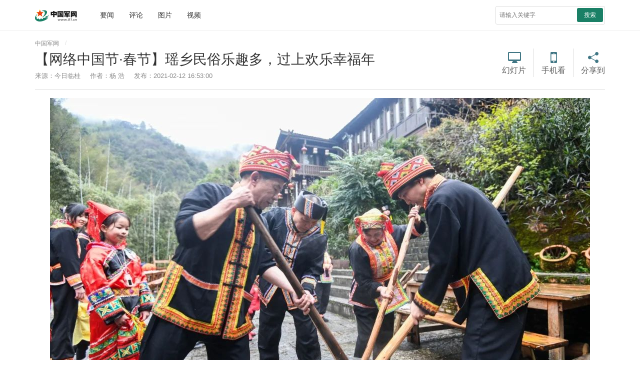

--- FILE ---
content_type: text/html; charset=utf-8
request_url: http://www.81.cn/2021zt/2021-02/12/content_9985278.htm
body_size: 4334
content:
<!DOCTYPE html>
<html lang="zh-cn">
<head>
    <meta charset="utf-8">
    <meta http-equiv="X-UA-Compatible" content="IE=edge">
	<meta name="viewport" content="width=device-width, initial-scale=1, maximum-scale=1, user-scalable=no">
    <!-- Set render engine for 360 browser -->
    <meta name="renderer" content="webkit">
    <!-- No Baidu Siteapp-->
    <meta http-equiv="Cache-Control" content="no-siteapp">
    <link rel="icon" type="image/png" href="../../29900.files/favicon.png">
    <!-- Add to homescreen for Chrome on Android -->
    <meta name="mobile-web-app-capable" content="yes">
    <!--link rel="icon" sizes="192x192" href="../../29900.files/favicon.png"-->
    <!-- Add to homescreen for Safari on iOS -->
    <meta name="apple-mobile-web-app-capable" content="yes">
    <meta name="apple-mobile-web-app-status-bar-style" content="black">
	<!-- Add title for apple-mobile-web-app-title -->
	<meta name="apple-mobile-web-app-title" content="【网络中国节·春节】瑶乡民俗乐趣多，过上欢乐幸福年 -  - 中国军网">
	<link rel="apple-touch-icon-precomposed" href="../../29900.files/favicon.png">
	<!-- Tile icon for Win8 (180x180 + tile color) -->
    <meta name="msapplication-TileImage" content="29900.files/favicon.png">
    <meta name="msapplication-TileColor" content="#FFFFFF">	
	<!-- Add Page Title -->
	<title>【网络中国节·春节】瑶乡民俗乐趣多，过上欢乐幸福年 - 中国军网</title>
	<!-- Add description and keyword-->
<meta name="description" content="2月10日上午，在临桂区宛田瑶族乡在水一汸景区，身着瑶族服装的东宅江大瑶寨群众，三五成群忙着舂糍粑，在瑶族群众聚集的同心楼挂上喜庆的灯笼，将家园打扮一新，充满了过年的喜悦和对来年的美好憧憬和祝愿。">
	<link rel="stylesheet" href="../../29900.files/cmui.min.css">
	<link rel="stylesheet" href="../../29900.files/view.css">	
    
    <!--Webterren MetaCode start-->
<META name="filetype" content="1" />
<META name="publishedtype" content="1" />
<META name="pagetype" content="1" />
<META name="author" content="安思翰" /><META name="editor" content="安思翰" /><META name="reporter" content="杨 浩" /><META name="contentid" content="9985278" /><META name="publishdate" content="2021-02-12" />
<!--catalogs-->

<!--Webterren MetaCode end-->
    
    <!--[if lt IE 9]>		
	<script src="http://www.81.cn:80/res/static/respond.min.js"></script>
	<![endif]-->
    
</head>
<body>
<!-- 页头 -->
	<div class="top-line">
		<div class="container">
			<a href="../../../" class="jw-logo float-left">
				<img src="../../29900.files/logo.png" alt="">
			</a>
			<ul class="nav navbar-nav hidden-xs hidden-sm  float-left nav-list">
				<li><a href="../../../yw/index.htm">要闻</a></li>
				<li><a href="../../../pl/index.htm">评论</a></li>
				<li><a href="../../../tp/index.htm">图片</a></li>
				<li><a href="http://tv.81.cn">视频</a></li>
				
			</ul>

			<form action="http://www.81.cn/ysym/ssjgy/index.html" class="pull-right hidden-xs float-right jw-search" method="GET"
			 target="_blank"  autocomplete="off" onsubmit="return checkSearchForm()">
				<input type="text" name="keyword" id="keyword" placeholder="请输入关键字" required class="input-sx">
				<input type="hidden" name="indexsearch" value="1">
				<button type="submit" class="btn btn-success btn-custom btn-sm">搜索</button>
			</form>
			<div class="float-right hidden-xs-up">
				  <button class="hidden button showSideMenu sideMenuToggle" type="button"><span class="sr-only">显示与隐藏侧边栏</span></button>
				  <a href="http://search.chinamil.com.cn/search/milsearch/stouch.jsp" class="button search-btn"><span class="sr-only">搜索</span></a>
				  <a href="../../../jfjbmap/paperindex.htm" class="button jfjb-btn"><img src="../../29900.files/jfjb.png" width="56" alt="解放军报"></a>
			  </div>
		</div>
	</div>
<!-- /页头 -->

<div class="container artichle-info">
    <ol class="breadcrumb hidden-print">
    	<!--当前位置-->
        <a href="../../../">中国军网</a>
        

    </ol>
    <!--标题信息-->
    <h2>【网络中国节·春节】瑶乡民俗乐趣多，过上欢乐幸福年<span class="num" id="num"></span></h2><p>    <span>来源：今日临桂</span>    <span id="author-info">作者：杨 浩</span>    <span>发布：2021-02-12 16:53:00</span></p>
    <div class="share-custom bdsharebuttonbox hidden-md-down">
        <a href="javascript:autoPlay(true);" class="progress"  id="autoplaytext">幻灯片</a>
        <span class="share-split"></span>
        <a href="#" class="icon-mobile" data-cmd='weixin'>手机看</a>
        <span class="share-split"></span>
        <a href="#" class="icon-share" data-cmd='more'>分享到</a>
    </div>
</div>

<div class="container" id="article-content">
    <div class="progress-bar"><span id="progress-sub"></span></div>
    <div id="mediaurl">
    <!--mediaurl-->
    
    </div>
    <div id="cmplayer" class="player v_main"></div>
    <!--HTMLBOX-->
    <!--enpproperty <articleid>9985278</articleid><date>2021-02-12 16:53:00.0</date><author>杨 浩</author><title>【网络中国节·春节】瑶乡民俗乐趣多，过上欢乐幸福年</title><keyword></keyword><subtitle></subtitle><introtitle></introtitle><siteid>351</siteid><nodeid>112549</nodeid><nodename>年俗年味</nodename><nodesearchname>年俗年味</nodesearchname>/enpproperty--><!--enpcontent--><!--enpcontent--><center><img id="13868006" title="" border="0" src="../../attachement/jpg/site351/20210212/17796294e2799852781778.jpg" sourcename="本地文件" sourcedescription="编辑提供的本地文件"/></center>
<p>舂糍粑，挂灯笼，长席宴。2月10日上午，在临桂区宛田瑶族乡在水一汸景区，身着瑶族服装的东宅江大瑶寨群众，三五成群忙着舂糍粑，在瑶族群众聚集的同心楼挂上喜庆的灯笼，将家园打扮一新，充满了过年的喜悦和对来年的美好憧憬和祝愿。</p>
<center><img id="13868009" title="" border="0" src="../../attachement/jpg/site351/20210212/17796294e4a99852782175.jpg" sourcename="本地文件" sourcedescription="编辑提供的本地文件"/></center>
<p>东宅江大瑶寨是一个典型的瑶族集中居住地，距桂林市城区47公里，距321国道3.5公里。瑶寨群山环绕、植被茂密、流水跌宕，是一个集观赏瀑布、森林探险、生态旅游、民俗风情于一体的独特新型景区。</p>
<p>桂林大瑶古寨旅游开发有限公司于2017年进驻东宅江打造“在水一汸”景区以来，让东宅江人都体会到在家务工的幸福，有了较为稳定的收入，吃上了“旅游饭”。邓祖明和老婆赵三妹在景区分别从事着保安、保洁的岗位，他对记者说：“以前光靠种植稻谷一年收入不到5000多元，现在在景区做事两人一个月一共5000多元，去年光荣地甩掉了贫困户的‘穷帽子’。越来越多的游客来景区游玩，我们的日子越来越有盼头！”</p><span>
<center><img id="13868004" title="" border="0" src="../../attachement/jpg/site351/20210212/17796294e1199852780931.jpg" sourcename="本地文件" sourcedescription="编辑提供的本地文件"/></center>
<p>78岁的东宅江村脱贫户黄翠林掩饰不住内心的喜悦：“自己1957年从21岁嫁到东宅江大瑶寨已经57年了，村里发生了翻天覆地的变化，晴天满是灰、雨天一身泥的泥巴路变成了宽敞的水泥路，以前家里是从河里取水变成了哗啦啦的自来水，我们的生活是越来越幸福了。”</p></span><!--/enpcontent--><!--/enpcontent-->
    <!--HTMLBOX-->
    <div class="text-right editor"><!--责任编辑-->
      责任编辑：安思翰
    </div>
</div>


<div id="loadNextPageBtn" data-CurrentPage="null" class="loadNextPageBtn visible-xs visible-sm hidden-print">
    <span>轻触这里，加载下一页</span><br/><small id="VProgress"></small>
</div>

<div class="side-menu" id="side-menu">数据加载失败，请确保在www.81.cn域名使用侧边栏！</div>
<div class="screen-cover close-side-menu sideMenuToggle"></div>

<!--页脚-->
<div class="footer m-t-lg" id="pageFooter">
	<div class="container">
		<p class="hidden-xs">
            <a href="http://mail.chinamil.com.cn/" target="_blank" class="hidden-xs">军网邮箱</a>
            <em class="hidden-xs">|</em>
            <a href="../../../aboutus/node_74105.htm" target="_blank">版权声明</a>
            <em>|</em>
            <a href="../../../aboutus/node_73809.htm" target="_blank">关于我们</a>
            <em>|</em>
            <a href="../../../zhaopin/index.htm" target="_blank">诚聘英才</a>
        </p>
	  <p>
			<small class="hidden-xs">本网站刊登的新闻信息和专题专栏资料，均为中国军网版权所有，未经协议授权，禁止下载使用<br></small>
			<small>Copyright © www.81.cn All Rights Reserved</small>
		</p>
	</div>
</div>


<script src="../../29900.files/jquery-1.11.3.js"></script>
<script src="https://p.wts.xinwen.cn/dot-wts/spm.js"></script>
<script src="../../29900.files/view-2.0.js"></script>
<script src="../../../res/wxs-1.0.0.js"></script>
<!-- Webterren JsCode start-->
<div style="display:none">
<script type="text/javascript">document.write(unescape("%3Cscript src='http://cl3.webterren.com/webdig.js?z=34' type='text/javascript'%3E%3C/script%3E"));</script>
<script type="text/javascript">
wd_paramtracker("_wdxid=000000000000000000000000000000000000000000")
</script>
</div>
<!-- Webterren JsCode end-->
<script type="text/javascript">
/**
 * push
 */ 
(function(){
    var bp = document.createElement('script');
    var curProtocol = window.location.protocol.split(':')[0];
    if (curProtocol === 'https') {
        bp.src = 'https://zz.bdstatic.com/linksubmit/push.js';        
    }
    else {
        bp.src = 'http://push.zhanzhang.baidu.com/push.js';
    }
    var s = document.getElementsByTagName("script")[0];
    s.parentNode.insertBefore(bp, s);
})();
</script>
</body>
</html>

--- FILE ---
content_type: text/html;charset=UTF-8
request_url: https://dot.wts.xinwen.cn/logserver/eg.js
body_size: -480
content:
window.goldlog=(window.goldlog||{});goldlog.Etag="364UCbLD/hQBARK/rfdQwcqp";goldlog.stag=1;

--- FILE ---
content_type: text/css
request_url: http://www.81.cn/2021zt/29900.files/view.css
body_size: 5605
content:
@charset "UTF-8";
/* 菜单 */
html { font-size: 100%; }

hr { border-color: #ddd; border-width: 1px 0 0 0; border-style: solid; }

a { color: #333; }

a:hover { color: #145; }

hr.solid-primary { border-width: 1px; border-color: #156; }

/* header */
.header {
    background: #ffffff;
    position: fixed;
    width: 100%;
    z-index: 9;
    top: 0;
    border-bottom: 1px solid #eee;
}

.header .logo { float: left; margin: 10px 0; height: 30px; width:95px;}

.header .navbar-nav { float: left; padding: 0; list-style-type: none; margin: 0; margin-left:45px;}

.header .navbar-nav li { float: left; margin-right: 15px; }

.header .navbar-nav li a { display: block; margin-top: 5px; margin-bottom: 5px; height: 30px; padding: 5px 0; border-radius: 4px;padding-left: 15px;font-size: 14px;}

.header .navbar-nav li a:hover { background-color: #FFF; }

.header .navbar-nav li:last-child { margin-right: 0; }

.sr-only { position: absolute; width: 1px; height: 1px; margin: -1px; padding: 0; overflow: hidden; clip: rect(0, 0, 0, 0); border: 0; }

.search-btn, .showSideMenu { margin-top: 5px; height: 40px; width: 40px; background-image: url("btn.gif") !important; position: relative; background-color: transparent; border: 1px solid transparent; border-radius: 4px; float: right; }

.search-btn { background-position: 0 -96px !important; }

.showSideMenu { margin-left: 8px; margin-right: -8px; background-position: 0 -144px !important; }

.jfjb-btn {
    float: right;
    height: 40px;
    margin-top: 5px;
    padding-top: 10px;
    padding-left: 5px;
    padding-right: 5px;
    border-color: transparent;
    background: #fff;
}

/*导航菜单*/
.navbar { background: transparent; padding-top: 20px; padding-left: 0; padding-right: 0; padding-bottom: 5px; }

.header-pc { border-bottom: 2px solid #267; }

.header-pc .logo { margin-top: 5px; margin-right: 30px; }

.header-pc .navbar-nav li { margin-left: 15px; }

.header-pc .navbar-nav li a { padding: 0; line-height: 48px; font-size: 18px; color: #333; }

.header-pc .navbar-nav li a:hover { color: #F55; }

.header-pc .navbar-nav li.aboutus { border-radius: 15px; margin-top: 10px; transition: all 0.4s; border: 1px solid #ddd; overflow: hidden; }

.header-pc .navbar-nav li.aboutus a { line-height: 30px; font-size: 14px; padding: 0 10px; color: #156; }

.header-pc .navbar-nav li.aboutus a:hover { color: #FFF; background: #156; }

.header-pc .navbar-nav li.aboutus:hover { transform: translateX(-5px); }

/* 分割线 */
p.split { border-style: solid; border-color: #EEE; border-width: 1px 0; background: #f2f2f2; height: 6px; line-height: 6px; margin: 6px 0; }

.search { margin: 8px 0;}

.search input[type='text'] { height: 34px; box-sizing: border-box; border-radius: 3px 0 0 3px; margin: 0; border: 1px solid #ccc; padding: 3px 8px; width: 190px; float: left; }

.search input[type='text']:focus { border-color: #66afe9; outline: 0; box-shadow: inset 0 1px 1px rgba(0, 0, 0, 0.075), 0 0 8px rgba(102, 175, 233, 0.6); }

.search button { margin: 0; height: 34px; border-radius: 0 3px 3px 0; float: left; }

.app-download { padding-top: 1em; padding-bottom: 1em; }

.app-download:before, .app-download:after { content: " "; display: table; }

.app-download:after { clear: both; }

.app-download .icon { float: left; width: 50px; height: 50px; background-color: #EEE; overflow: hidden; border-radius: 5px; box-shadow: 0 0 5px #888; margin-right: 1em; }

.app-download .desc { float: left; }

.app-download .desc p { margin: 0; }

.app-download .button-success { background-color: #267; border-color: #156; }

/* 页脚 */
.footer { padding: 1em 0; border-top: 1px solid #EEE; background: #f2f2f2; color: #888; text-align: center; font-size: 0.9rem; }

.footer p { margin: 1em 0; }

.footer a { color: #222; }

.footer em { margin: 0 6px; font-style: normal; }

/* 分页 */
#displaypagenum { overflow: hidden; padding-top: 30px; padding-bottom: 30px; line-height: 22px; clear: both; }

#displaypagenum p { padding-bottom: 0; }

#displaypagenum span.page, #displaypagenum a, #displaypagenum a.next { padding: 6px 12px; height: 28px; background: #055; color: #FFF; text-decoration: none; font-weight: bolder; line-height: 28px; }

#displaypagenum a, #displaypagenum a.next { background: #f3f3f3; color: #333; font-weight: normal; }

#displaypagenum a:hover { background: #277; color: #FFF; }

.side-menu { position: fixed; top: 0; left: -250px; z-index: 30; padding: 0; width: 250px; height: 100%; border-bottom: 1px solid rgba(0, 0, 0, 0.3); background: #333; -webkit-box-shadow: 0 1px 0 rgba(255, 255, 255, 0.05); box-shadow: 0 1px 0 rgba(255, 255, 255, 0.05); transition: all .5s; overflow-y: auto; }

.side-menu.active { left: 0; }

.side-menu ul.menu { overflow: hidden; border-bottom: 1px solid rgba(0, 0, 0, 0.3); -webkit-box-shadow: 0 1px 0 rgba(255, 255, 255, 0.05); box-shadow: 0 1px 0 rgba(255, 255, 255, 0.05); }

.side-menu > ul > li, .side-menu li.parent { display: block; width: 100%; height: auto; transition: all .45s; }

.side-menu > ul > li > a, .side-menu li.parent > a { position: relative; display: block; padding: 0; height: 44px; border-top: 1px solid rgba(0, 0, 0, 0.3); -webkit-box-shadow: inset 0 1px 0 rgba(255, 255, 255, 0.05); box-shadow: inset 0 1px 0 rgba(255, 255, 255, 0.05); color: #ccc; text-indent: 1rem; text-shadow: 0 1px 0 rgba(0, 0, 0, 0.5); line-height: 45px; transition: all .45s; }

.side-menu li.parent > a:hover { background: rgba(255, 255, 255, 0.05); text-decoration: none; }

.side-menu li.parent > a:after { position: absolute; top: 18px; right: 1rem; width: 8px; height: 8px; border: 1px solid #ddd; border-width: 0 0 1px 1px; box-shadow: 2px black; content: ""; transition: all .45s; -webkit-transform: rotate(45deg); -moz-transform: rotate(45deg); -o-transform: rotate(45deg); transform: rotate(45deg); -ms-transform: rotate(45deg); }

.side-menu li.parent .sub-menu { display: none; overflow: hidden; padding: 5px 0 5px 15px; margin: 0; border-top: 1px solid rgba(0, 0, 0, 0.3); background-color: #1a1a1a; -webkit-box-shadow: inset 0 1px 0 rgba(255, 255, 255, 0.05); box-shadow: inset 0 1px 0 rgba(255, 255, 255, 0.05); font-size: .9rem; }

.side-menu .sub-menu li { float: left; display: block; overflow: hidden; width: 33.33333333%; height: auto; }

.side-menu .sub-menu.x2 li { width: 50%; }

.side-menu .sub-menu a { display: block; padding: .8rem 0; color: #eee; transition: all .45s; }

.side-menu .sub-menu a:hover { text-decoration: none; }

.side-menu li.parent.open { background: rgba(255, 255, 255, 0.05); }

.side-menu li.parent.open > :after { -webkit-transform: rotate(-45deg); -moz-transform: rotate(-45deg); -o-transform: rotate(-45deg); transform: rotate(-45deg); -ms-transform: rotate(-45deg); }

.side-menu li.parent.open .sub-menu { display: block; }


.btn{display:inline-block;margin-bottom:0;font-weight:normal;text-align:center;vertical-align:middle;-ms-touch-action:manipulation;touch-action:manipulation;cursor:pointer;background-image:none;border:1px solid transparent;white-space:nowrap;padding:6px 12px;font-size:14px;line-height:1.42857143;border-radius:4px;-webkit-user-select:none;-moz-user-select:none;-ms-user-select:none;user-select:none}.btn:focus,.btn:active:focus,.btn.active:focus,.btn.focus,.btn:active.focus,.btn.active.focus{outline:thin dotted;outline:5px auto -webkit-focus-ring-color;outline-offset:-2px}.btn:hover,.btn:focus,.btn.focus{color:#333;text-decoration:none}.btn:active,.btn.active{outline:0;background-image:none;-webkit-box-shadow:inset 0 3px 5px rgba(0,0,0,0.125);box-shadow:inset 0 3px 5px rgba(0,0,0,0.125)}.btn.disabled,.btn[disabled],fieldset[disabled] .btn{cursor:not-allowed;pointer-events:none;opacity:.65;filter:alpha(opacity=65);-webkit-box-shadow:none;box-shadow:none}.btn-default{color:#333;background-color:#fff;border-color:#ccc}.btn-default:hover,.btn-default:focus,.btn-default.focus,.btn-default:active,.btn-default.active,.open>.dropdown-toggle.btn-default{color:#333;background-color:#e6e6e6;border-color:#adadad}.btn-default:active,.btn-default.active,.open>.dropdown-toggle.btn-default{background-image:none}.btn-default.disabled,.btn-default[disabled],fieldset[disabled] .btn-default,.btn-default.disabled:hover,.btn-default[disabled]:hover,fieldset[disabled] .btn-default:hover,.btn-default.disabled:focus,.btn-default[disabled]:focus,fieldset[disabled] .btn-default:focus,.btn-default.disabled.focus,.btn-default[disabled].focus,fieldset[disabled] .btn-default.focus,.btn-default.disabled:active,.btn-default[disabled]:active,fieldset[disabled] .btn-default:active,.btn-default.disabled.active,.btn-default[disabled].active,fieldset[disabled] .btn-default.active{background-color:#fff;border-color:#ccc}.btn-default .badge{color:#fff;background-color:#333}.btn-primary{color:#fff;background-color:#337ab7;border-color:#2e6da4}.btn-primary:hover,.btn-primary:focus,.btn-primary.focus,.btn-primary:active,.btn-primary.active,.open>.dropdown-toggle.btn-primary{color:#fff;background-color:#286090;border-color:#204d74}.btn-primary:active,.btn-primary.active,.open>.dropdown-toggle.btn-primary{background-image:none}.btn-primary.disabled,.btn-primary[disabled],fieldset[disabled] .btn-primary,.btn-primary.disabled:hover,.btn-primary[disabled]:hover,fieldset[disabled] .btn-primary:hover,.btn-primary.disabled:focus,.btn-primary[disabled]:focus,fieldset[disabled] .btn-primary:focus,.btn-primary.disabled.focus,.btn-primary[disabled].focus,fieldset[disabled] .btn-primary.focus,.btn-primary.disabled:active,.btn-primary[disabled]:active,fieldset[disabled] .btn-primary:active,.btn-primary.disabled.active,.btn-primary[disabled].active,fieldset[disabled] .btn-primary.active{background-color:#337ab7;border-color:#2e6da4}.btn-primary .badge{color:#337ab7;background-color:#fff}.btn-success{color:#fff;background-color:#5cb85c;border-color:#4cae4c}.btn-success:hover,.btn-success:focus,.btn-success.focus,.btn-success:active,.btn-success.active,.open>.dropdown-toggle.btn-success{color:#fff;background-color:#449d44;border-color:#398439}.btn-success:active,.btn-success.active,.open>.dropdown-toggle.btn-success{background-image:none}.btn-success.disabled,.btn-success[disabled],fieldset[disabled] .btn-success,.btn-success.disabled:hover,.btn-success[disabled]:hover,fieldset[disabled] .btn-success:hover,.btn-success.disabled:focus,.btn-success[disabled]:focus,fieldset[disabled] .btn-success:focus,.btn-success.disabled.focus,.btn-success[disabled].focus,fieldset[disabled] .btn-success.focus,.btn-success.disabled:active,.btn-success[disabled]:active,fieldset[disabled] .btn-success:active,.btn-success.disabled.active,.btn-success[disabled].active,fieldset[disabled] .btn-success.active{background-color:#5cb85c;border-color:#4cae4c}.btn-success .badge{color:#5cb85c;background-color:#fff}.btn-info{color:#fff;background-color:#5bc0de;border-color:#46b8da}.btn-info:hover,.btn-info:focus,.btn-info.focus,.btn-info:active,.btn-info.active,.open>.dropdown-toggle.btn-info{color:#fff;background-color:#31b0d5;border-color:#269abc}.btn-info:active,.btn-info.active,.open>.dropdown-toggle.btn-info{background-image:none}.btn-info.disabled,.btn-info[disabled],fieldset[disabled] .btn-info,.btn-info.disabled:hover,.btn-info[disabled]:hover,fieldset[disabled] .btn-info:hover,.btn-info.disabled:focus,.btn-info[disabled]:focus,fieldset[disabled] .btn-info:focus,.btn-info.disabled.focus,.btn-info[disabled].focus,fieldset[disabled] .btn-info.focus,.btn-info.disabled:active,.btn-info[disabled]:active,fieldset[disabled] .btn-info:active,.btn-info.disabled.active,.btn-info[disabled].active,fieldset[disabled] .btn-info.active{background-color:#5bc0de;border-color:#46b8da}.btn-info .badge{color:#5bc0de;background-color:#fff}.btn-warning{color:#fff;background-color:#f0ad4e;border-color:#eea236}.btn-warning:hover,.btn-warning:focus,.btn-warning.focus,.btn-warning:active,.btn-warning.active,.open>.dropdown-toggle.btn-warning{color:#fff;background-color:#ec971f;border-color:#d58512}.btn-warning:active,.btn-warning.active,.open>.dropdown-toggle.btn-warning{background-image:none}.btn-warning.disabled,.btn-warning[disabled],fieldset[disabled] .btn-warning,.btn-warning.disabled:hover,.btn-warning[disabled]:hover,fieldset[disabled] .btn-warning:hover,.btn-warning.disabled:focus,.btn-warning[disabled]:focus,fieldset[disabled] .btn-warning:focus,.btn-warning.disabled.focus,.btn-warning[disabled].focus,fieldset[disabled] .btn-warning.focus,.btn-warning.disabled:active,.btn-warning[disabled]:active,fieldset[disabled] .btn-warning:active,.btn-warning.disabled.active,.btn-warning[disabled].active,fieldset[disabled] .btn-warning.active{background-color:#f0ad4e;border-color:#eea236}.btn-warning .badge{color:#f0ad4e;background-color:#fff}.btn-danger{color:#fff;background-color:#d9534f;border-color:#d43f3a}.btn-danger:hover,.btn-danger:focus,.btn-danger.focus,.btn-danger:active,.btn-danger.active,.open>.dropdown-toggle.btn-danger{color:#fff;background-color:#c9302c;border-color:#ac2925}.btn-danger:active,.btn-danger.active,.open>.dropdown-toggle.btn-danger{background-image:none}.btn-danger.disabled,.btn-danger[disabled],fieldset[disabled] .btn-danger,.btn-danger.disabled:hover,.btn-danger[disabled]:hover,fieldset[disabled] .btn-danger:hover,.btn-danger.disabled:focus,.btn-danger[disabled]:focus,fieldset[disabled] .btn-danger:focus,.btn-danger.disabled.focus,.btn-danger[disabled].focus,fieldset[disabled] .btn-danger.focus,.btn-danger.disabled:active,.btn-danger[disabled]:active,fieldset[disabled] .btn-danger:active,.btn-danger.disabled.active,.btn-danger[disabled].active,fieldset[disabled] .btn-danger.active{background-color:#d9534f;border-color:#d43f3a}.btn-danger .badge{color:#d9534f;background-color:#fff}.btn-link{color:#337ab7;font-weight:normal;border-radius:0}.btn-link,.btn-link:active,.btn-link.active,.btn-link[disabled],fieldset[disabled] .btn-link{background-color:transparent;-webkit-box-shadow:none;box-shadow:none}.btn-link,.btn-link:hover,.btn-link:focus,.btn-link:active{border-color:transparent}.btn-link:hover,.btn-link:focus{color:#23527c;text-decoration:underline;background-color:transparent}.btn-link[disabled]:hover,fieldset[disabled] .btn-link:hover,.btn-link[disabled]:focus,fieldset[disabled] .btn-link:focus{color:#777;text-decoration:none}.btn-lg,.btn-group-lg>.btn{padding:10px 16px;font-size:18px;line-height:1.3333333;border-radius:6px}.btn-sm,.btn-group-sm>.btn{padding:5px 10px;font-size:12px;line-height:1.5;border-radius:3px}.btn-xs,.btn-group-xs>.btn{padding:1px 5px;font-size:12px;line-height:1.5;border-radius:3px}.btn-block{display:block;width:100%}.btn-block+.btn-block{margin-top:5px}input[type="submit"].btn-block,input[type="reset"].btn-block,input[type="button"].btn-block{width:100%}

/* 屏幕临界点 */
/* 布局列间隔 */
/* 头部 - PC */
.header .logo { margin-top: 5px; margin-right: 15px; }

.artichle-info { padding: 15px; position: relative; }

.artichle-info h2 { margin: 5px 0; font-size: 28px; line-height: 1.2em;padding-right:220px;}
@media (max-width: 960px){
	.artichle-info h2 {padding-right:0;}
}

.artichle-info p { font-size: 80%; color: #888; margin: 0;}

.artichle-info span { margin-right: 15px; }

.artichle-info .share-custom { position: absolute; right: 15px; top: 36px; height: 60px; }

.artichle-info .share-custom a { background: url("icon.png") no-repeat; transition: all 0.4s; width: 48px; font-size: 1em; float: left; height: auto; margin: 0; padding-top: 36px; padding-left: 0; opacity: 0.8; }

.artichle-info .share-custom a:hover { opacity: 1; -webkit-transform: translateY(5px); -moz-transform: translateY(5px); -ms-transform: translateY(5px); -o-transform: translateY(5px); transform: translateY(5px); }

.artichle-info .share-custom a.icon-weibo { background-position: 0 0; }

.artichle-info .share-custom a.icon-share { background-position: -48px 0; }

.artichle-info .share-custom .share-split { border-right: 1px solid #ddd; margin-right: 15px; margin-left: 15px; height: 57px; float: left; }

.artichle-info .share-custom a.progress {  background-position: -96px 0;}

/* article-content */
.content-box { background: #F7F7F7; padding-top: 30px; padding-bottom: 30px; }

.content-box .container { position: relative; }


.content-box img { margin-left: auto; margin-right: auto; display: block; }

/*鼠标样式*/
.cursor-left { cursor: url("http://www.mod.gov.cn/chn/w/images/back.cur"), auto; }

.cursor-right { cursor: url("http://www.mod.gov.cn/chn/w/images/forward.cur"), auto; }

#loadNextPageBtn { padding: 50px 0; border-top: 1px solid #ddd; background: #f2f2f2; color: #555; text-align: center; text-align: center; text-shadow: 0 1px 2px rgba(0, 0, 0, 0.3); }

#loadNextPageBtn span { width: 15rem; font-size: 1.2rem; }

#loadNextPageBtn small { margin: 0; color: #999; }

@media (max-width: 992px) { #displaypagenum { display: none; } }

.breadcrumb { margin: 0; line-height: 20px; }

.breadcrumb a { position: relative; padding-right: 10px; margin-right: 10px; font-size: 12px; color: #888; }

.breadcrumb a:hover { color: #F55; }

.breadcrumb a:after { content: '/'; position: absolute; right: -5px; color: #DDD; }

.page-split { overflow: hidden; margin-top: 15px; margin-bottom: 15px; clear: both; }

.page-split hr { margin: 0; }

.page-split small.pageNum { padding: 2px 5px; border-radius: 0 0 5px 5px; background: #d33; color: #FFF; float: left; }

/* 相关稿件 */
.relation-news { margin-left: -15px; margin-right: -15px; padding: 0; list-style: none; overflow: hidden; opacity: 0.8; }

.relation-news li { margin: 0; padding: 0 15px; float: left; width: 20%; box-sizing: border-box; }

.relation-news li a { display: block; position: relative; }

.relation-news li a img { width: 100%; position: relative; display: block; }

.relation-news li a p { position: relative; height: 115px; overflow: hidden; margin: 10px 0; }

.relation-news li a p:after { content: ""; transition: 0.4s; opacity: 0; position: absolute; left: 0; top: 30px; right: 0; bottom: 0; background: #000; z-index: 5;display: none\9;}

.relation-news li a:hover { color: #F55; }

.relation-news li a:hover p:after {opacity: 0.7; top: 0;}

.relation-news:hover { opacity: 1; }

@media (max-width: 1199px) { .relation-news li { width: 25%; } }

/* 幻灯播放进度 */
.progress-bar { border-top: 1px solid #ddd; margin-bottom: 15px; }

.progress-bar span { width: 0; display: block; position: relative; height: 2px; background-color: #156; background-image: linear-gradient(135deg, #009688, #4CAF50 40%, #156); }

/* loading */
#article-content hr { margin-top: 20px; margin-bottom: 20px; }

#article-content img { margin-bottom: 0; }

#article-content p { text-indent: 2em; }

#article-content p[align] { text-indent: 0; }

small.pageNum { float: left; margin-top: -20px; padding: 2px 5px; border-radius: 0 0 5px 5px; background: #d33; color: #FFF; }

#displaypagenum p { margin: 0; }

/* loader */
.loader { width: 110px; height: 3px; margin: 15px auto 15px auto; position: relative; border: none; background: #DDD; }

.loader:after { content: ""; position: absolute; width: 20px; height: 3px; background: #189; animation: anm-loader 2s infinite linear; -webkit-animation: anm-loader 2s infinite linear; }
/*责任编辑字体修改*/

@media(max-width:960px){
    .editor{margin-bottom:10px;}
}
/*end*/
@-webkit-keyframes anm-loader { 0% { left: 0; }
  50% { left: 90px; }
  100% { left: 0; } }

@keyframes anm-loader { 0% { left: 0; }
  50% { left: 90px; }
  100% { left: 0; } }
span#num {
    background: #256;
    border-radius: 3px;
    color: #FFF;
    padding: 0 8px;
    font-size: 14px;
	vertical-align: middle;
	margin-left:6px;
	height: 26px;
	line-height:26px;
	display:none;
}
.header .navbar-nav li a:hover {
    background-color: transparent; color:#F55;
}
#mediaurl{ display:none;}
#cmplayer{ margin-bottom:15px;}
.cm-video{background-color:#333;}
.cm-player{width:75%}
@media(max-width:767px){.cm-player{width:100%}}

/*分享到*/

.shareto{ position:fixed; bottom: 0; z-index:200; text-align: center; border-radius: 0;  width:100%; opacity:0;filter: alpha(opacity=0);
transition: transform 300ms; -webkit-transition: -webkit-transform 300ms;  
-webkit-transform: translateY(100%);  -ms-transform: translateY(100%); transform: translateY(100%);}
.shareto.active{-webkit-transform: translateY(0);  -ms-transform: translateY(0); transform: translateY(0); opacity:1;}
.shareto h3{  padding: 10px 0; margin: 0 10px; font-weight: 400; text-align: center; color: #555; background-color: #f8f8f8; border-bottom: 1px solid #fff; border-top-right-radius: 2px; border-top-left-radius: 2px;}
.shareto hr{margin:0 10px;}
.shareto ul{  margin: 0 10px;  padding: 15px 0 0 0; background-color: #f8f8f8; border-bottom-right-radius: 2px; border-bottom-left-radius: 2px; overflow: hidden;}
.shareto ul li{  width: 33.33333333%;  margin-bottom: 1.2rem; float:left; list-style:none;}
.shareto ul li a{float:none;display:block; background:url(share-icon.gif) top center no-repeat;padding:42px 0 0;  width: 60px;  margin: 0 auto;}
.shareto ul li a.share-to-sina{background-position:center 0 ;}
.shareto ul li a.share-to-tqq{background-position: center -80px ;}
.shareto ul li a.share-to-people{background-position: center -160px ;}
.shareto ul li a.share-to-weixin{background-position: center -240px ;}
.shareto ul li a.share-to-sqq{background-position: center -320px ;}
.shareto ul li a.share-to-qzone{background-position: center -400px ;}
.shareto .shareto-footer {padding:10px;}
.shareto .shareto-footer button.btn{width:100%; border-radius:0; padding:10px;}

.side-fixed-button { position: fixed; right: 0; bottom: 30px;}
.side-fixed-button a { display: block; width: 48px; height: 48px; opacity: .8;background: #ddd url("icon.png");}
.side-fixed-button a:hover { opacity: 1; }
.side-fixed-button a.app { margin-top: 10px; border-radius: 50%; background-position: 0 -48px; background-position: -50px 7px;}
.screen-cover { position: fixed; top: 0; z-index: 20; display: none; width: 100%; height: 100%; background: rgba(0, 0, 0, 0.5); }
p{margin:0.7em 0;}
.bd_weixin_popup{    box-sizing: content-box;}


.header {
    position: initial !important;
}

/*页头*/
input, button, select, textarea {
    font-family: inherit;
    font-size: inherit;
    line-height: inherit;
}


.float-left { float: left !important; }

.float-right { float: right !important; }

@media (min-width: 767px) { .hidden-xs-up { display: none; } }

.top-line { height: 60px; background: #FFF; border-bottom: 1px solid #eee; }

.top-line .jw-logo { margin: 18px 0; }

.top-line .jw-logo img { display: block; width: 85px; max-width: none; }

.top-line .caret { display: inline-block; width: 0; height: 0; margin-left: 2px; vertical-align: middle; border-top: 4px dashed; border-right: 4px solid transparent; border-left: 4px solid transparent; }

.top-line .nav-list { padding-left: 30px; }

.top-line .nav-list li { float: left; }

.top-line .nav-list li a { line-height: 60px; padding: 0 15px;font-size: 14px;}

.top-line .nav-list li a:hover { background-color: #eee; }

.top-line .open > .dropdown-menu { display: block; }

.top-line .dropdown-menu { position: absolute; top: 100%; left: 0; z-index: 1000; display: none; float: left; min-width: 160px; padding: 5px 0; margin: 2px 0 0; list-style: none; font-size: 14px; text-align: left; background-color: #fff; border: 1px solid #ccc; border: 1px solid rgba(0, 0, 0, 0.15); border-radius: 4px; box-shadow: 0 6px 12px rgba(0, 0, 0, 0.175); background-clip: padding-box; }

.top-line .dropdown-menu li { float: left !important; width: 50%; text-align: center; }

.top-line .dropdown-menu { padding: 20px 15px; }

.top-line .dropdown-menu li a { line-height: 30px; padding: 0; }

.top-line .jw-search {font-size:12px;border-radius: 3px; border: 1px solid #ddd; box-sizing: border-box; height: 37px; overflow: hidden; float: right; margin: 12px 0; padding: 3px; background: #FFF; }

.top-line .jw-search input[type='text'] {line-height: 28px; height: 28px; padding:4px; border: none; vertical-align: middle;box-sizing: border-box;}

.top-line .jw-search button { border: none; height: 28px; line-height: 28px; padding: 0 14px; border-radius: 3px; background-color: #1a8066; color: #FFF; }

.top-line .jw-search input[type='text']:focus, .header .searchbox input[type='text']:hover { outline: 0; box-shadow: none; }

.top-line .jfjb-btn { float: right; margin-top: 20px; border-color: transparent; background: #fff; margin-right: 5px;padding:0; }

.top-line .search-btn, .showSideMenu { margin: 10px 0; height: 40px; width: 40px; background-image: url(btn.gif) !important; position: relative; background-color: transparent; border: 1px solid transparent; border-radius: 4px; float: right; }

.top-line .search-btn { background-position: 0 -96px !important; }

.top-line .sr-only { position: absolute; width: 1px; height: 1px; margin: -1px; padding: 0; overflow: hidden; clip: rect(0, 0, 0, 0); border: 0; }

.top-line .showSideMenu { margin-left: 8px; margin-right: -8px; background-position: 0 -144px !important; }

/*页头*/